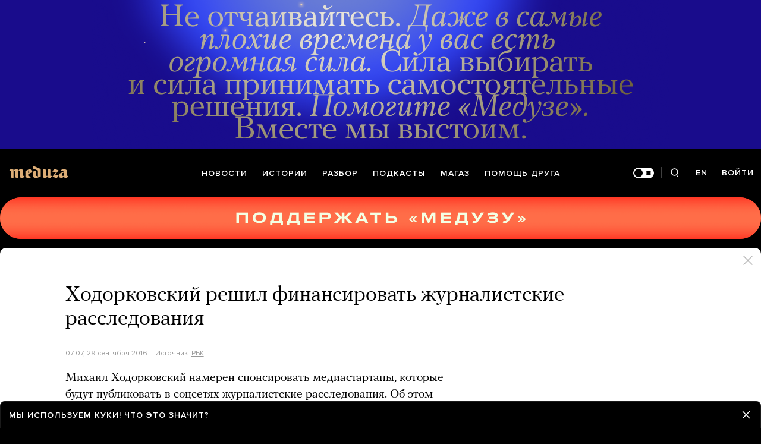

--- FILE ---
content_type: text/html; charset=utf-8
request_url: https://www.google.com/recaptcha/api2/anchor?ar=1&k=6LcM0iEfAAAAABz-lMzNTBlz9P1H-5yeCkeJJhJD&co=aHR0cHM6Ly9tZWR1emEuaW86NDQz&hl=en&v=PoyoqOPhxBO7pBk68S4YbpHZ&size=invisible&anchor-ms=20000&execute-ms=30000&cb=3kxivbamsu78
body_size: 48956
content:
<!DOCTYPE HTML><html dir="ltr" lang="en"><head><meta http-equiv="Content-Type" content="text/html; charset=UTF-8">
<meta http-equiv="X-UA-Compatible" content="IE=edge">
<title>reCAPTCHA</title>
<style type="text/css">
/* cyrillic-ext */
@font-face {
  font-family: 'Roboto';
  font-style: normal;
  font-weight: 400;
  font-stretch: 100%;
  src: url(//fonts.gstatic.com/s/roboto/v48/KFO7CnqEu92Fr1ME7kSn66aGLdTylUAMa3GUBHMdazTgWw.woff2) format('woff2');
  unicode-range: U+0460-052F, U+1C80-1C8A, U+20B4, U+2DE0-2DFF, U+A640-A69F, U+FE2E-FE2F;
}
/* cyrillic */
@font-face {
  font-family: 'Roboto';
  font-style: normal;
  font-weight: 400;
  font-stretch: 100%;
  src: url(//fonts.gstatic.com/s/roboto/v48/KFO7CnqEu92Fr1ME7kSn66aGLdTylUAMa3iUBHMdazTgWw.woff2) format('woff2');
  unicode-range: U+0301, U+0400-045F, U+0490-0491, U+04B0-04B1, U+2116;
}
/* greek-ext */
@font-face {
  font-family: 'Roboto';
  font-style: normal;
  font-weight: 400;
  font-stretch: 100%;
  src: url(//fonts.gstatic.com/s/roboto/v48/KFO7CnqEu92Fr1ME7kSn66aGLdTylUAMa3CUBHMdazTgWw.woff2) format('woff2');
  unicode-range: U+1F00-1FFF;
}
/* greek */
@font-face {
  font-family: 'Roboto';
  font-style: normal;
  font-weight: 400;
  font-stretch: 100%;
  src: url(//fonts.gstatic.com/s/roboto/v48/KFO7CnqEu92Fr1ME7kSn66aGLdTylUAMa3-UBHMdazTgWw.woff2) format('woff2');
  unicode-range: U+0370-0377, U+037A-037F, U+0384-038A, U+038C, U+038E-03A1, U+03A3-03FF;
}
/* math */
@font-face {
  font-family: 'Roboto';
  font-style: normal;
  font-weight: 400;
  font-stretch: 100%;
  src: url(//fonts.gstatic.com/s/roboto/v48/KFO7CnqEu92Fr1ME7kSn66aGLdTylUAMawCUBHMdazTgWw.woff2) format('woff2');
  unicode-range: U+0302-0303, U+0305, U+0307-0308, U+0310, U+0312, U+0315, U+031A, U+0326-0327, U+032C, U+032F-0330, U+0332-0333, U+0338, U+033A, U+0346, U+034D, U+0391-03A1, U+03A3-03A9, U+03B1-03C9, U+03D1, U+03D5-03D6, U+03F0-03F1, U+03F4-03F5, U+2016-2017, U+2034-2038, U+203C, U+2040, U+2043, U+2047, U+2050, U+2057, U+205F, U+2070-2071, U+2074-208E, U+2090-209C, U+20D0-20DC, U+20E1, U+20E5-20EF, U+2100-2112, U+2114-2115, U+2117-2121, U+2123-214F, U+2190, U+2192, U+2194-21AE, U+21B0-21E5, U+21F1-21F2, U+21F4-2211, U+2213-2214, U+2216-22FF, U+2308-230B, U+2310, U+2319, U+231C-2321, U+2336-237A, U+237C, U+2395, U+239B-23B7, U+23D0, U+23DC-23E1, U+2474-2475, U+25AF, U+25B3, U+25B7, U+25BD, U+25C1, U+25CA, U+25CC, U+25FB, U+266D-266F, U+27C0-27FF, U+2900-2AFF, U+2B0E-2B11, U+2B30-2B4C, U+2BFE, U+3030, U+FF5B, U+FF5D, U+1D400-1D7FF, U+1EE00-1EEFF;
}
/* symbols */
@font-face {
  font-family: 'Roboto';
  font-style: normal;
  font-weight: 400;
  font-stretch: 100%;
  src: url(//fonts.gstatic.com/s/roboto/v48/KFO7CnqEu92Fr1ME7kSn66aGLdTylUAMaxKUBHMdazTgWw.woff2) format('woff2');
  unicode-range: U+0001-000C, U+000E-001F, U+007F-009F, U+20DD-20E0, U+20E2-20E4, U+2150-218F, U+2190, U+2192, U+2194-2199, U+21AF, U+21E6-21F0, U+21F3, U+2218-2219, U+2299, U+22C4-22C6, U+2300-243F, U+2440-244A, U+2460-24FF, U+25A0-27BF, U+2800-28FF, U+2921-2922, U+2981, U+29BF, U+29EB, U+2B00-2BFF, U+4DC0-4DFF, U+FFF9-FFFB, U+10140-1018E, U+10190-1019C, U+101A0, U+101D0-101FD, U+102E0-102FB, U+10E60-10E7E, U+1D2C0-1D2D3, U+1D2E0-1D37F, U+1F000-1F0FF, U+1F100-1F1AD, U+1F1E6-1F1FF, U+1F30D-1F30F, U+1F315, U+1F31C, U+1F31E, U+1F320-1F32C, U+1F336, U+1F378, U+1F37D, U+1F382, U+1F393-1F39F, U+1F3A7-1F3A8, U+1F3AC-1F3AF, U+1F3C2, U+1F3C4-1F3C6, U+1F3CA-1F3CE, U+1F3D4-1F3E0, U+1F3ED, U+1F3F1-1F3F3, U+1F3F5-1F3F7, U+1F408, U+1F415, U+1F41F, U+1F426, U+1F43F, U+1F441-1F442, U+1F444, U+1F446-1F449, U+1F44C-1F44E, U+1F453, U+1F46A, U+1F47D, U+1F4A3, U+1F4B0, U+1F4B3, U+1F4B9, U+1F4BB, U+1F4BF, U+1F4C8-1F4CB, U+1F4D6, U+1F4DA, U+1F4DF, U+1F4E3-1F4E6, U+1F4EA-1F4ED, U+1F4F7, U+1F4F9-1F4FB, U+1F4FD-1F4FE, U+1F503, U+1F507-1F50B, U+1F50D, U+1F512-1F513, U+1F53E-1F54A, U+1F54F-1F5FA, U+1F610, U+1F650-1F67F, U+1F687, U+1F68D, U+1F691, U+1F694, U+1F698, U+1F6AD, U+1F6B2, U+1F6B9-1F6BA, U+1F6BC, U+1F6C6-1F6CF, U+1F6D3-1F6D7, U+1F6E0-1F6EA, U+1F6F0-1F6F3, U+1F6F7-1F6FC, U+1F700-1F7FF, U+1F800-1F80B, U+1F810-1F847, U+1F850-1F859, U+1F860-1F887, U+1F890-1F8AD, U+1F8B0-1F8BB, U+1F8C0-1F8C1, U+1F900-1F90B, U+1F93B, U+1F946, U+1F984, U+1F996, U+1F9E9, U+1FA00-1FA6F, U+1FA70-1FA7C, U+1FA80-1FA89, U+1FA8F-1FAC6, U+1FACE-1FADC, U+1FADF-1FAE9, U+1FAF0-1FAF8, U+1FB00-1FBFF;
}
/* vietnamese */
@font-face {
  font-family: 'Roboto';
  font-style: normal;
  font-weight: 400;
  font-stretch: 100%;
  src: url(//fonts.gstatic.com/s/roboto/v48/KFO7CnqEu92Fr1ME7kSn66aGLdTylUAMa3OUBHMdazTgWw.woff2) format('woff2');
  unicode-range: U+0102-0103, U+0110-0111, U+0128-0129, U+0168-0169, U+01A0-01A1, U+01AF-01B0, U+0300-0301, U+0303-0304, U+0308-0309, U+0323, U+0329, U+1EA0-1EF9, U+20AB;
}
/* latin-ext */
@font-face {
  font-family: 'Roboto';
  font-style: normal;
  font-weight: 400;
  font-stretch: 100%;
  src: url(//fonts.gstatic.com/s/roboto/v48/KFO7CnqEu92Fr1ME7kSn66aGLdTylUAMa3KUBHMdazTgWw.woff2) format('woff2');
  unicode-range: U+0100-02BA, U+02BD-02C5, U+02C7-02CC, U+02CE-02D7, U+02DD-02FF, U+0304, U+0308, U+0329, U+1D00-1DBF, U+1E00-1E9F, U+1EF2-1EFF, U+2020, U+20A0-20AB, U+20AD-20C0, U+2113, U+2C60-2C7F, U+A720-A7FF;
}
/* latin */
@font-face {
  font-family: 'Roboto';
  font-style: normal;
  font-weight: 400;
  font-stretch: 100%;
  src: url(//fonts.gstatic.com/s/roboto/v48/KFO7CnqEu92Fr1ME7kSn66aGLdTylUAMa3yUBHMdazQ.woff2) format('woff2');
  unicode-range: U+0000-00FF, U+0131, U+0152-0153, U+02BB-02BC, U+02C6, U+02DA, U+02DC, U+0304, U+0308, U+0329, U+2000-206F, U+20AC, U+2122, U+2191, U+2193, U+2212, U+2215, U+FEFF, U+FFFD;
}
/* cyrillic-ext */
@font-face {
  font-family: 'Roboto';
  font-style: normal;
  font-weight: 500;
  font-stretch: 100%;
  src: url(//fonts.gstatic.com/s/roboto/v48/KFO7CnqEu92Fr1ME7kSn66aGLdTylUAMa3GUBHMdazTgWw.woff2) format('woff2');
  unicode-range: U+0460-052F, U+1C80-1C8A, U+20B4, U+2DE0-2DFF, U+A640-A69F, U+FE2E-FE2F;
}
/* cyrillic */
@font-face {
  font-family: 'Roboto';
  font-style: normal;
  font-weight: 500;
  font-stretch: 100%;
  src: url(//fonts.gstatic.com/s/roboto/v48/KFO7CnqEu92Fr1ME7kSn66aGLdTylUAMa3iUBHMdazTgWw.woff2) format('woff2');
  unicode-range: U+0301, U+0400-045F, U+0490-0491, U+04B0-04B1, U+2116;
}
/* greek-ext */
@font-face {
  font-family: 'Roboto';
  font-style: normal;
  font-weight: 500;
  font-stretch: 100%;
  src: url(//fonts.gstatic.com/s/roboto/v48/KFO7CnqEu92Fr1ME7kSn66aGLdTylUAMa3CUBHMdazTgWw.woff2) format('woff2');
  unicode-range: U+1F00-1FFF;
}
/* greek */
@font-face {
  font-family: 'Roboto';
  font-style: normal;
  font-weight: 500;
  font-stretch: 100%;
  src: url(//fonts.gstatic.com/s/roboto/v48/KFO7CnqEu92Fr1ME7kSn66aGLdTylUAMa3-UBHMdazTgWw.woff2) format('woff2');
  unicode-range: U+0370-0377, U+037A-037F, U+0384-038A, U+038C, U+038E-03A1, U+03A3-03FF;
}
/* math */
@font-face {
  font-family: 'Roboto';
  font-style: normal;
  font-weight: 500;
  font-stretch: 100%;
  src: url(//fonts.gstatic.com/s/roboto/v48/KFO7CnqEu92Fr1ME7kSn66aGLdTylUAMawCUBHMdazTgWw.woff2) format('woff2');
  unicode-range: U+0302-0303, U+0305, U+0307-0308, U+0310, U+0312, U+0315, U+031A, U+0326-0327, U+032C, U+032F-0330, U+0332-0333, U+0338, U+033A, U+0346, U+034D, U+0391-03A1, U+03A3-03A9, U+03B1-03C9, U+03D1, U+03D5-03D6, U+03F0-03F1, U+03F4-03F5, U+2016-2017, U+2034-2038, U+203C, U+2040, U+2043, U+2047, U+2050, U+2057, U+205F, U+2070-2071, U+2074-208E, U+2090-209C, U+20D0-20DC, U+20E1, U+20E5-20EF, U+2100-2112, U+2114-2115, U+2117-2121, U+2123-214F, U+2190, U+2192, U+2194-21AE, U+21B0-21E5, U+21F1-21F2, U+21F4-2211, U+2213-2214, U+2216-22FF, U+2308-230B, U+2310, U+2319, U+231C-2321, U+2336-237A, U+237C, U+2395, U+239B-23B7, U+23D0, U+23DC-23E1, U+2474-2475, U+25AF, U+25B3, U+25B7, U+25BD, U+25C1, U+25CA, U+25CC, U+25FB, U+266D-266F, U+27C0-27FF, U+2900-2AFF, U+2B0E-2B11, U+2B30-2B4C, U+2BFE, U+3030, U+FF5B, U+FF5D, U+1D400-1D7FF, U+1EE00-1EEFF;
}
/* symbols */
@font-face {
  font-family: 'Roboto';
  font-style: normal;
  font-weight: 500;
  font-stretch: 100%;
  src: url(//fonts.gstatic.com/s/roboto/v48/KFO7CnqEu92Fr1ME7kSn66aGLdTylUAMaxKUBHMdazTgWw.woff2) format('woff2');
  unicode-range: U+0001-000C, U+000E-001F, U+007F-009F, U+20DD-20E0, U+20E2-20E4, U+2150-218F, U+2190, U+2192, U+2194-2199, U+21AF, U+21E6-21F0, U+21F3, U+2218-2219, U+2299, U+22C4-22C6, U+2300-243F, U+2440-244A, U+2460-24FF, U+25A0-27BF, U+2800-28FF, U+2921-2922, U+2981, U+29BF, U+29EB, U+2B00-2BFF, U+4DC0-4DFF, U+FFF9-FFFB, U+10140-1018E, U+10190-1019C, U+101A0, U+101D0-101FD, U+102E0-102FB, U+10E60-10E7E, U+1D2C0-1D2D3, U+1D2E0-1D37F, U+1F000-1F0FF, U+1F100-1F1AD, U+1F1E6-1F1FF, U+1F30D-1F30F, U+1F315, U+1F31C, U+1F31E, U+1F320-1F32C, U+1F336, U+1F378, U+1F37D, U+1F382, U+1F393-1F39F, U+1F3A7-1F3A8, U+1F3AC-1F3AF, U+1F3C2, U+1F3C4-1F3C6, U+1F3CA-1F3CE, U+1F3D4-1F3E0, U+1F3ED, U+1F3F1-1F3F3, U+1F3F5-1F3F7, U+1F408, U+1F415, U+1F41F, U+1F426, U+1F43F, U+1F441-1F442, U+1F444, U+1F446-1F449, U+1F44C-1F44E, U+1F453, U+1F46A, U+1F47D, U+1F4A3, U+1F4B0, U+1F4B3, U+1F4B9, U+1F4BB, U+1F4BF, U+1F4C8-1F4CB, U+1F4D6, U+1F4DA, U+1F4DF, U+1F4E3-1F4E6, U+1F4EA-1F4ED, U+1F4F7, U+1F4F9-1F4FB, U+1F4FD-1F4FE, U+1F503, U+1F507-1F50B, U+1F50D, U+1F512-1F513, U+1F53E-1F54A, U+1F54F-1F5FA, U+1F610, U+1F650-1F67F, U+1F687, U+1F68D, U+1F691, U+1F694, U+1F698, U+1F6AD, U+1F6B2, U+1F6B9-1F6BA, U+1F6BC, U+1F6C6-1F6CF, U+1F6D3-1F6D7, U+1F6E0-1F6EA, U+1F6F0-1F6F3, U+1F6F7-1F6FC, U+1F700-1F7FF, U+1F800-1F80B, U+1F810-1F847, U+1F850-1F859, U+1F860-1F887, U+1F890-1F8AD, U+1F8B0-1F8BB, U+1F8C0-1F8C1, U+1F900-1F90B, U+1F93B, U+1F946, U+1F984, U+1F996, U+1F9E9, U+1FA00-1FA6F, U+1FA70-1FA7C, U+1FA80-1FA89, U+1FA8F-1FAC6, U+1FACE-1FADC, U+1FADF-1FAE9, U+1FAF0-1FAF8, U+1FB00-1FBFF;
}
/* vietnamese */
@font-face {
  font-family: 'Roboto';
  font-style: normal;
  font-weight: 500;
  font-stretch: 100%;
  src: url(//fonts.gstatic.com/s/roboto/v48/KFO7CnqEu92Fr1ME7kSn66aGLdTylUAMa3OUBHMdazTgWw.woff2) format('woff2');
  unicode-range: U+0102-0103, U+0110-0111, U+0128-0129, U+0168-0169, U+01A0-01A1, U+01AF-01B0, U+0300-0301, U+0303-0304, U+0308-0309, U+0323, U+0329, U+1EA0-1EF9, U+20AB;
}
/* latin-ext */
@font-face {
  font-family: 'Roboto';
  font-style: normal;
  font-weight: 500;
  font-stretch: 100%;
  src: url(//fonts.gstatic.com/s/roboto/v48/KFO7CnqEu92Fr1ME7kSn66aGLdTylUAMa3KUBHMdazTgWw.woff2) format('woff2');
  unicode-range: U+0100-02BA, U+02BD-02C5, U+02C7-02CC, U+02CE-02D7, U+02DD-02FF, U+0304, U+0308, U+0329, U+1D00-1DBF, U+1E00-1E9F, U+1EF2-1EFF, U+2020, U+20A0-20AB, U+20AD-20C0, U+2113, U+2C60-2C7F, U+A720-A7FF;
}
/* latin */
@font-face {
  font-family: 'Roboto';
  font-style: normal;
  font-weight: 500;
  font-stretch: 100%;
  src: url(//fonts.gstatic.com/s/roboto/v48/KFO7CnqEu92Fr1ME7kSn66aGLdTylUAMa3yUBHMdazQ.woff2) format('woff2');
  unicode-range: U+0000-00FF, U+0131, U+0152-0153, U+02BB-02BC, U+02C6, U+02DA, U+02DC, U+0304, U+0308, U+0329, U+2000-206F, U+20AC, U+2122, U+2191, U+2193, U+2212, U+2215, U+FEFF, U+FFFD;
}
/* cyrillic-ext */
@font-face {
  font-family: 'Roboto';
  font-style: normal;
  font-weight: 900;
  font-stretch: 100%;
  src: url(//fonts.gstatic.com/s/roboto/v48/KFO7CnqEu92Fr1ME7kSn66aGLdTylUAMa3GUBHMdazTgWw.woff2) format('woff2');
  unicode-range: U+0460-052F, U+1C80-1C8A, U+20B4, U+2DE0-2DFF, U+A640-A69F, U+FE2E-FE2F;
}
/* cyrillic */
@font-face {
  font-family: 'Roboto';
  font-style: normal;
  font-weight: 900;
  font-stretch: 100%;
  src: url(//fonts.gstatic.com/s/roboto/v48/KFO7CnqEu92Fr1ME7kSn66aGLdTylUAMa3iUBHMdazTgWw.woff2) format('woff2');
  unicode-range: U+0301, U+0400-045F, U+0490-0491, U+04B0-04B1, U+2116;
}
/* greek-ext */
@font-face {
  font-family: 'Roboto';
  font-style: normal;
  font-weight: 900;
  font-stretch: 100%;
  src: url(//fonts.gstatic.com/s/roboto/v48/KFO7CnqEu92Fr1ME7kSn66aGLdTylUAMa3CUBHMdazTgWw.woff2) format('woff2');
  unicode-range: U+1F00-1FFF;
}
/* greek */
@font-face {
  font-family: 'Roboto';
  font-style: normal;
  font-weight: 900;
  font-stretch: 100%;
  src: url(//fonts.gstatic.com/s/roboto/v48/KFO7CnqEu92Fr1ME7kSn66aGLdTylUAMa3-UBHMdazTgWw.woff2) format('woff2');
  unicode-range: U+0370-0377, U+037A-037F, U+0384-038A, U+038C, U+038E-03A1, U+03A3-03FF;
}
/* math */
@font-face {
  font-family: 'Roboto';
  font-style: normal;
  font-weight: 900;
  font-stretch: 100%;
  src: url(//fonts.gstatic.com/s/roboto/v48/KFO7CnqEu92Fr1ME7kSn66aGLdTylUAMawCUBHMdazTgWw.woff2) format('woff2');
  unicode-range: U+0302-0303, U+0305, U+0307-0308, U+0310, U+0312, U+0315, U+031A, U+0326-0327, U+032C, U+032F-0330, U+0332-0333, U+0338, U+033A, U+0346, U+034D, U+0391-03A1, U+03A3-03A9, U+03B1-03C9, U+03D1, U+03D5-03D6, U+03F0-03F1, U+03F4-03F5, U+2016-2017, U+2034-2038, U+203C, U+2040, U+2043, U+2047, U+2050, U+2057, U+205F, U+2070-2071, U+2074-208E, U+2090-209C, U+20D0-20DC, U+20E1, U+20E5-20EF, U+2100-2112, U+2114-2115, U+2117-2121, U+2123-214F, U+2190, U+2192, U+2194-21AE, U+21B0-21E5, U+21F1-21F2, U+21F4-2211, U+2213-2214, U+2216-22FF, U+2308-230B, U+2310, U+2319, U+231C-2321, U+2336-237A, U+237C, U+2395, U+239B-23B7, U+23D0, U+23DC-23E1, U+2474-2475, U+25AF, U+25B3, U+25B7, U+25BD, U+25C1, U+25CA, U+25CC, U+25FB, U+266D-266F, U+27C0-27FF, U+2900-2AFF, U+2B0E-2B11, U+2B30-2B4C, U+2BFE, U+3030, U+FF5B, U+FF5D, U+1D400-1D7FF, U+1EE00-1EEFF;
}
/* symbols */
@font-face {
  font-family: 'Roboto';
  font-style: normal;
  font-weight: 900;
  font-stretch: 100%;
  src: url(//fonts.gstatic.com/s/roboto/v48/KFO7CnqEu92Fr1ME7kSn66aGLdTylUAMaxKUBHMdazTgWw.woff2) format('woff2');
  unicode-range: U+0001-000C, U+000E-001F, U+007F-009F, U+20DD-20E0, U+20E2-20E4, U+2150-218F, U+2190, U+2192, U+2194-2199, U+21AF, U+21E6-21F0, U+21F3, U+2218-2219, U+2299, U+22C4-22C6, U+2300-243F, U+2440-244A, U+2460-24FF, U+25A0-27BF, U+2800-28FF, U+2921-2922, U+2981, U+29BF, U+29EB, U+2B00-2BFF, U+4DC0-4DFF, U+FFF9-FFFB, U+10140-1018E, U+10190-1019C, U+101A0, U+101D0-101FD, U+102E0-102FB, U+10E60-10E7E, U+1D2C0-1D2D3, U+1D2E0-1D37F, U+1F000-1F0FF, U+1F100-1F1AD, U+1F1E6-1F1FF, U+1F30D-1F30F, U+1F315, U+1F31C, U+1F31E, U+1F320-1F32C, U+1F336, U+1F378, U+1F37D, U+1F382, U+1F393-1F39F, U+1F3A7-1F3A8, U+1F3AC-1F3AF, U+1F3C2, U+1F3C4-1F3C6, U+1F3CA-1F3CE, U+1F3D4-1F3E0, U+1F3ED, U+1F3F1-1F3F3, U+1F3F5-1F3F7, U+1F408, U+1F415, U+1F41F, U+1F426, U+1F43F, U+1F441-1F442, U+1F444, U+1F446-1F449, U+1F44C-1F44E, U+1F453, U+1F46A, U+1F47D, U+1F4A3, U+1F4B0, U+1F4B3, U+1F4B9, U+1F4BB, U+1F4BF, U+1F4C8-1F4CB, U+1F4D6, U+1F4DA, U+1F4DF, U+1F4E3-1F4E6, U+1F4EA-1F4ED, U+1F4F7, U+1F4F9-1F4FB, U+1F4FD-1F4FE, U+1F503, U+1F507-1F50B, U+1F50D, U+1F512-1F513, U+1F53E-1F54A, U+1F54F-1F5FA, U+1F610, U+1F650-1F67F, U+1F687, U+1F68D, U+1F691, U+1F694, U+1F698, U+1F6AD, U+1F6B2, U+1F6B9-1F6BA, U+1F6BC, U+1F6C6-1F6CF, U+1F6D3-1F6D7, U+1F6E0-1F6EA, U+1F6F0-1F6F3, U+1F6F7-1F6FC, U+1F700-1F7FF, U+1F800-1F80B, U+1F810-1F847, U+1F850-1F859, U+1F860-1F887, U+1F890-1F8AD, U+1F8B0-1F8BB, U+1F8C0-1F8C1, U+1F900-1F90B, U+1F93B, U+1F946, U+1F984, U+1F996, U+1F9E9, U+1FA00-1FA6F, U+1FA70-1FA7C, U+1FA80-1FA89, U+1FA8F-1FAC6, U+1FACE-1FADC, U+1FADF-1FAE9, U+1FAF0-1FAF8, U+1FB00-1FBFF;
}
/* vietnamese */
@font-face {
  font-family: 'Roboto';
  font-style: normal;
  font-weight: 900;
  font-stretch: 100%;
  src: url(//fonts.gstatic.com/s/roboto/v48/KFO7CnqEu92Fr1ME7kSn66aGLdTylUAMa3OUBHMdazTgWw.woff2) format('woff2');
  unicode-range: U+0102-0103, U+0110-0111, U+0128-0129, U+0168-0169, U+01A0-01A1, U+01AF-01B0, U+0300-0301, U+0303-0304, U+0308-0309, U+0323, U+0329, U+1EA0-1EF9, U+20AB;
}
/* latin-ext */
@font-face {
  font-family: 'Roboto';
  font-style: normal;
  font-weight: 900;
  font-stretch: 100%;
  src: url(//fonts.gstatic.com/s/roboto/v48/KFO7CnqEu92Fr1ME7kSn66aGLdTylUAMa3KUBHMdazTgWw.woff2) format('woff2');
  unicode-range: U+0100-02BA, U+02BD-02C5, U+02C7-02CC, U+02CE-02D7, U+02DD-02FF, U+0304, U+0308, U+0329, U+1D00-1DBF, U+1E00-1E9F, U+1EF2-1EFF, U+2020, U+20A0-20AB, U+20AD-20C0, U+2113, U+2C60-2C7F, U+A720-A7FF;
}
/* latin */
@font-face {
  font-family: 'Roboto';
  font-style: normal;
  font-weight: 900;
  font-stretch: 100%;
  src: url(//fonts.gstatic.com/s/roboto/v48/KFO7CnqEu92Fr1ME7kSn66aGLdTylUAMa3yUBHMdazQ.woff2) format('woff2');
  unicode-range: U+0000-00FF, U+0131, U+0152-0153, U+02BB-02BC, U+02C6, U+02DA, U+02DC, U+0304, U+0308, U+0329, U+2000-206F, U+20AC, U+2122, U+2191, U+2193, U+2212, U+2215, U+FEFF, U+FFFD;
}

</style>
<link rel="stylesheet" type="text/css" href="https://www.gstatic.com/recaptcha/releases/PoyoqOPhxBO7pBk68S4YbpHZ/styles__ltr.css">
<script nonce="Idg_PpDRdWRk1hm9iRJdRA" type="text/javascript">window['__recaptcha_api'] = 'https://www.google.com/recaptcha/api2/';</script>
<script type="text/javascript" src="https://www.gstatic.com/recaptcha/releases/PoyoqOPhxBO7pBk68S4YbpHZ/recaptcha__en.js" nonce="Idg_PpDRdWRk1hm9iRJdRA">
      
    </script></head>
<body><div id="rc-anchor-alert" class="rc-anchor-alert"></div>
<input type="hidden" id="recaptcha-token" value="[base64]">
<script type="text/javascript" nonce="Idg_PpDRdWRk1hm9iRJdRA">
      recaptcha.anchor.Main.init("[\x22ainput\x22,[\x22bgdata\x22,\x22\x22,\[base64]/[base64]/MjU1Ong/[base64]/[base64]/[base64]/[base64]/[base64]/[base64]/[base64]/[base64]/[base64]/[base64]/[base64]/[base64]/[base64]/[base64]/[base64]\\u003d\x22,\[base64]\\u003d\\u003d\x22,\[base64]/Cil7DkmvDh8OHWRQFfMKJw4V9w67DslPDp8OQE8KiYh7Dpn7DpsKCI8OMJ0kRw6giSsOVwp4iMcOlCBobwpvCncOtwqpDwqY1a37DrnYywrrDjsKkwoTDpsKNwpJNADPCvsKCN34pwqnDkMKWIDEIIcOKwrvCnhrDqcOvRGQlwqfCosKpH8OQU0DCu8Odw7/DkMKOw7vDu252w4NmUDNDw5tFamMqE1nDi8O1K0DChFfCi2nDpMObCHLCocK+PhTCsG/Cj0NyPMODwpbCtXDDtWo/AU7DnV3Dq8KMwoIpGkYHRsORUMKswo/CpsOHFjbDmhTDlsOsKcOQwqPDgsKHcFfDvWDDjw1ywrzCpcOJMMOucxBmY27CgsKaJMOSE8KjE3nCksKXNsK9fiHDqS/DlsOhAMKwwpZfwpPCm8Ofw7rDshwfL2nDvVMnwq3CusKRb8KnwoTDphbCpcKOwo7Dt8K5KUzCtcOWLGItw4k5PXzCo8OHw4HDq8OLOVdVw7wrw6TDqUFew70KakrCswh5w4/DkVHDghHDkcKoXjHDl8OPwrjDnsKXw4Y2TyYJw7ELKcOac8OUIUDCpMKzwo3CuMO6MMOwwoE5DcO8wqnCu8K6w4dEFcKEYcKZTRXCg8OZwqEuwrldwpvDj27CrsOcw6PCmQjDocKjwqTDqsKBMsOOZUpCw5TCuQ4oS8KOwo/Dh8K+w7rCssKJW8KVw4HDlsKPM8O7wrjDksK5wqPDo1MtG0cSw7/CohPCtEAww6YmNShXwqUvdsOTwrgFwpHDhsKTD8K4FV98e3PChsO6MQ9kVMK0wqgWD8OOw43Dq14lfcKaA8ONw7bDpRjDvMOlw6tbGcOLw6DDgxJ9wq7CnMO2wrc4OztYfsOObQDCn24/wrYcw67CviDCiBPDvMKow7Qfwq3DtkjCmMKNw5HCqCDDm8KbSsOew5EFekjCscKlaxQ2wrNcw6XCnMKkw5jDgcOoZ8KAwrVBbhrDlMOgWcKoWcOqeMO/wrHChyXCscKLw7fCrWpeKEM8w61QRwTCnMK1AU97BXF1w6pHw77CmcOsMj3CosOkDGrDmMOIw5PCi3jCqsKoZMK+WsKowqdrwqA1w5/DjQ/ConvCpMKiw6drfX9pM8K0wqjDgFLDrMKWHD3DmkEuwpbCtcOtwpYQwp/CuMOTwq/DqwLDiHoZUX/CgRQZEcKHaMOnw6MYWcKOVsOjEno7w73ClcOEfh/CtsKCwqAvbWHDp8Ogw6dpwpUjCsO/HcKcNgzCl11YGcKfw6XDtxNiXsOhJsOgw6A5QsOzwrAECG4BwosgAGjCkMOaw4RPVlDCgVpmHznDmBgECsO2wqPClRIQw63Do8KlwoEmGcKIw4/Dg8OIC8Oew5HDpzXDqQAtSMKawp8ww4VDJMKlwo0iJsKtw4vCrEFiSR3Dgh45cWx4w77CqVTCv8KwwoTDqGx7IMKpWyzCtkvDmlXDhyzDmxfDtMK8w63DhCJRwrQ5GMOdwo/CombCr8ORccOfw5HDgQgWRG/DtcO8wpvDk1E6MXbDjcKvYsKhw7RCwrLDksKba33CsUzDlTHCgMKawp3DlVJZYMOLLcOACsKtwqZ4wrfCrSvDjsOmw7gPA8KKTcK6T8K0UsK6w6tqw5dCwolDZ8O8wo/DoMKvw6x9wrnDkMOqw6F/wr07wq0owpTDmmFiw6gkw4jDlsKNwpXDpzjCgETCoiXChjrDjMORwq/DiMKnwr9sDXcyKV1tHHHCigHDr8Kww5vDg8Kyd8KbwqJHHwPCvHMyVyfDjXpZSMOJLcOxPRfDlkzDgzzCr0LClDLCiMOpJUBpw73DgsO5C3DCq8K7acKPwotUwozDmsO6wqXCncOmwpTDhMOQLsK4biDDiMKXRVwCw6fDkj/CrcKeKcKOwpxtwrjCncO+wqkJwofCsEIvbcOvw6wZEUETU3k5a3E8acKMw4xAaSXDqVnDtylmA3nCsMOjw5tnUXZsw5EURF9YFgVnw4Jdw5cKw5cDwrrCvlnDgU/Cqk7CvjzDtUphEipERHvCvTF3FsO3wo3DiWbCgsKBdMOuZMOUw4rDmMOfPcKww547wr7CtAbDpMKDXzBRLgU+w6U8GDxNw6kgwoo6CcKdE8KcwrciARHCuBTCqQLCo8Ovw5QJJg15w5XCt8KIN8O2PMKcwozChsKCQVRLdCvCvn/CqMKCQcOfW8K0ClbCpMKiS8OqTcKxCMOjw6vDliXDr1gOa8OBwq/ClxjDrwEmwqrDrMOhw4HCksKmNHTCuMKNw6QCw7PCs8ONw7TDh1zDnMK7wr/DpDrChcKpw7jDsVDCmMKuSj3CkcKMwqnDhHPDmRfDlz4jw7MkQMKNdsOHwoTDmx/[base64]/Cl09dVnHDqcOFw6/DmsKJO1bCjExUFQjCpFPDpcK+EHvCqWM5wqvCq8Kqw6zDix3Dj2UFw6nCjMO/wpgVw7HCpMO9V8O5IsKqw6zCqsOtMhkwCG/CocOeCcO+wqI1DcKWBFzDvsOSJsKsAwfDom/CssOkwq/CoD/ChMKGH8Ocw5DChwQ7Ih3ClAoHwr/DvMKjZcOodsK7NcKYw5vDlErCosOlwr/CnMKTMUF1w6fCu8OgwpPDlgQkTsOGw7/Cnzx7wprDi8Ktw4/DhMKwworDnsONNsOFwqPCsUvDgUnDpzA7w7xCwo7CiGAhwrXDmcKlw5XDhS17AwVyKMOla8KRb8O0ZcK7eSphwqZAw5E/wp5MaXfDshE6H8KyMMKRw7EuwqnDu8OqRhHCsnEIwodGwq7CvElPwoNLw6gAMl3DumBTHkdqw67Dk8OhLsKNPlrDksO3wod6w5jDtMOZIcK9wqInwqU1G0FPwqp/FQ/Dv2rCknjClEjDgivDlmdlw7zChCDDt8ODw7LCmQHCscOBQC1fwp0ow6MIwpzDvMO1fzF1wrEfwrp0SMKRVcOpVcOJdU5nDcK/GQPDhcOMeMKqaAZpwpDDnsKsw4LDs8K7FHYBw5sZaBrDq2fDvMOVDsKtwpLDq2jCg8Onw4klw509wqVgwoJkw5bCoBt/[base64]/DyEERMObK07CiX3CtcOXwrrDkMKww6M9w7LDrT9Mw74Bwp3DoMKnNxMlXsO+ccKFeMO7wofDu8O4w4rClnvDhC16CcOzEsKhaMKeEMOSw6HCii4JwpzCjT1Xwpc6wrAMw5vDvsOhwpvDjQjDsRTDgMOKajrCkX/Dg8OGIVZQw5VIw6fDnMO4w4JgPDfDt8OIBW0jHV5jGcOxwrZOwpJhKQN/w6Nawp/[base64]/Col4pGmUTXMOJw5tYRsKpFzfCt8KUwpLDv8OGX8OefsKLwpfDuSbDq8OuQEYhwrzDkQ7DmsK1EsOoPMOqw4PDpMKLO8K/w6fCgcONRcOLw6vCk8KmwpXCsMKxfXFVw4jDp1nDiMKYw7oHcMKWw4xFTcOGAcOBPD/[base64]/Csg/CuMOkw4/DvAfCvQ/Dt8OIwrwTw49fwrliwpfCusKkworCpDxew5V4Y3TDpMK1wqtDYFQHUU5hQEHDu8KRUzMtHgVAUcKBCsOPAcKTXRfCsMOJNgDCjMKtLsKEwoTDlDpuSxcawqMrZcOWwqrChh9PIMKGTgLDrMOKwo9bw5J/[base64]/CuMOOUwU6w5fDu1ISYnksJl4hGjjCtgxNw74Zw4xvF8KAw5hoesOpdsKDwqw4w4k5RlZDw67DvxtCw6lvWMOLw4gywpjDlVbClhs/U8Orw7dnwqVTfsK9wrLDlDXCkCfDg8KVwr7DgnlJWD1DwqvCtBY7w6zChyrChVvDiF4gwqYDaMKNw5gDwoJZw70yG8Kkw4vCnMOKw4hYdXnDnMOzKRQCBsK1XMOjKF3DjcO8KcOQLS9zTMKxRmTChsOXw5/DmsObCSnDk8OXw7HDnsKofAI1wrXChnLCm2oSw7cgCMKxw6oxwqZWX8KSwovCuz7Cjxh/[base64]/CpMOyYBFpRTDDnzzCjhQ2aCwFw7N9woUETsOLw5TCl8KiSExewrRVWgzCq8OvwpkJwosiwq/CrHbCksKUHiPChzl+c8OfYSbDpwIYeMKdw6JpPFBEXcOXw4JuIsKOGcOHHHRwJ3zCjMO5a8OvbHPClcOGQD3CtAXCriUFw7fCgjkMUMK6wozDqXhFKmoxw4/DgcOfSSZjM8O3KsKIw4PDvFfDtsOlaMOAw5lXwpTCr8K+w73ComrDrQLCoMOJw4jDuBXCo0DDssO3w5oUw6k6wrR2UE4aw53Dr8Kkw5s7wrDDmcOSBsOlwohvWcOxw5IyElTCkFZ6w5Bkw588w549wpnCjsOxIgfCiXfDqB/CiQzDn8KLwqDCvsO+YMOcV8OuaEpjw6xgw7bDkn7CmMOpAMO0w4F+w7PDnypDHBbDpjfCugZGwo7DgWgxXinCpsKFUDwWw6d1TsOaKXnCq2dvB8OxwolIw5PDncKZZDPDisKow5ZVPcOFFn7DgwZYwrhmw5gbLUgbwozDssOWw74SBG1OOh/[base64]/DuxRqwpzCmsKYw7lsU8OcDsOYGzHDtcKDMnBKw6RmFAk7YmLDmMK9wrcJN0keHcO3wpjCoHXCicKbw4lSwop2wpDDk8KfI0g0W8OlBxXCpRTDqsORw61AO3HCrsKFf2/DpsKNw5YRw6lAwp5ZBFPCqsOOM8KVZMKwZTR7wqzDqEpTKxDCuXRuLsK8Lz9owpLCtMKAQmLDkcKaZMKcw63Cp8KbBMO9wqcvw5bDvsK9L8KRworCksKSYMKsIF7CiAnCmBElXsK8w7/DusOpw61Iw5QFLMKSw498OjHDuh9ANMO0GsK9UR8wwrpzRsOOecK8wpbCucOAwpczRgzCs8Kgwq7CrErCvS/CrcK3DcOjwpzClzvDi1XCtkjCoXMnwr0hRMOiw57Cs8O4w4RnwpDDtsOmcyIsw6F/X8OceXxJwrl7w5fCo10DL3PCgmrCjMK/w4UdWsOqwrdrw7Qaw5nCh8Kzdy8EwoXCtGBNdcKAIMO/[base64]/[base64]/CsVNPb8OmwrDDjDLDtMKfwrUfRSfCnlwzPUnCqHocw5rCgk1Kw63DkMKyRGbCg8O2w7DDuSdKLGA/w4ENNGTCr0s1woTDp8KMwonDih/DsMOGaHfCmlDCm2d2FwRiw4sIQsK8CcKcw4jDqBTDkXXDigV9cnNGwrshXcKRwqRnw5coQ0hhJsORfnrCvsOxXxkowrHDnEPCmHzDgGLCr2gkQGoDwqYXw6/CmSbDuWbDtcOvwrstwpPClkghFwhAwprCrWY4AzloBxTCk8ODw6Aewrwkw6dOM8KKJMKew44bwpNtQ3nDhcOtw7FFw6fCnTMuw4AGYMKuw6PDpMK4ZcKdHEfDp8Kvw7LDsCR9cVQvwpwBScKJOcK4Wh/Cj8Ojw6fDjsK5KMOhN1MIK1FawqHCuCUSw6fDkEPCkHkvwpjCjcOmw4nDiHHDocK+BFMqHcKrwqLDoBtOwofDkMOUwo/DrsK6UDHCkkpvBwJEUCLDgVDCl0XDmHI+wqk3w4TDjsOhSmEbw5LDmcO7w7Y4Q3HDpMK+AMKzWMObJ8KVwqlKM0UEw7BLw5TDiF7Dp8KMeMKRwrjDv8Kow4zDnyBSaElhw4oFOMK1w6JyBAnDsDPCl8OHw6HDj8K4w5/DhMKZNEbDrsKmw6PCt1zCpcObME3CocKiwoHClUrDkTIBwopZw6bDocOTTFBBIGXCusKMwqLClcKQfcO6S8ObAMKtXcKnJsOBSyTClQh+GcKBwpvDnsKowoPCn24xNcKVwobDt8OVXFsewo/CnsK3YXrClU4ranDCqCouScOEXTnCqT8gSSfCoMK2einCumcTwrZ5OMOOesKDw7HDk8OUwo1Xwq7ClnrCkcOjwo/CkVoXw6/CmMKgwrwdwphXNsO8w645JcO3SXsxwqPClcK1w6VPwpJ3wr/CjsKbZMOhD8K2J8KnBsOAw5IzNVDDlG/DocORwq8ldcO/WsKSJA3DrcKfwrgJwrTCmDHDlnvCt8K7w5xhw6AVWcKjwpnDkcO6LMKnc8OswpHDkGtcw41IVkMXwp8dwrslwrIdRhwcwp7DmgwsfMKEwqtow4jDtw/ClTxoXX3DrF/Dj8KPw6NTwo/DgEvDqcO5wqjDksOxWn0FwqjCscO5ecO/w6vDoRnCvnXCtsKzw5vDscKcLULDgD7Cm0/DpsKKGcO3UG9qXVk7wqfCo1hBw4XDvsO0ScOzw6LDnFBhw7p1csKmwqQiAzcKK3HCoD7CvW91XsONw5Z+R8Owwp5zBX3CtjUNw5HDhcKXOsKlX8KNDcODwrXCncK/[base64]/DlsKyw7c4L3jDscKNKsOowqF7D33DoMKQYsKMw4LCnsODXcKDOxANSsOnIQ8KwpfCh8KNCcO1w4oNI8K4P3A+Rnh9wqZmQcKDw6bCjELCgCXDqnwvwqrCncOLw4rCvsO4ZMKtRW4uw74Sw7U/R8KHw5RjLAlrw6heYEpHMMOPw6PCssOsd8KMwoTDkgrCmjLCoTjChBVlWMKiw71mwoE3w5RZwqBcwo3CoCLDtHBaEToeYBjDn8OPQcOzIH/CnMKuw7pKCB8nLsObwolZIWEswqEAMcKwwqUzXAjCnkfCtcKYw5hqScKEdsOtwpnCq8KkwokjGcKnf8KrYMKUw5sXR8OwQFt9DcK2KE/[base64]/DuSdMw5QMCsKsB8OCwrx8XBsrW8KaKgbDsSVaVnPCtXnCtmV0SMOMw4LClcK5aD9Mw402w6ZTw4FUHRYxwqFtwojCpg7CncOzOXJrF8OmBhAQwqIZfkcNBgUfSwdYMcOiUcKVWsO6LFrCoFHDnShdwqooCSgIwprCq8Kuw5/[base64]/w4E6AzpEOwnDvlMow7gAwqhAFnZQPU7DvsKDw43Cp1HCm8OaEg/CsDbCrcKwLcKjE0DClsOHSsKiwqNFFHNWNsKcwrVdw5fCqmJ2wobDqsKZCMKPw60jw5oeb8OmGVnDicK2GMOOGiZ2w43CqcOJIsOlw7odwpspaTpQwrXDli0Od8K3O8KudE1gw44Iw7zCusOhJ8OVw4JDJsOtO8KMWTB/wqrCrMKlLMKPPsKxUsO0b8OcZ8K0G2QeF8KawoM5w7TCksK6w5xiCCbCgsOfw63CkTdkNhI5wonCmFcyw77DqFzCrsKiwrpBRQvCp8OmOADDo8OpYBbDkDnCsX0waMOwwpfDkMKTwqdrKMKcd8K3wrgrw5LCrzhDTcO5C8OrSioZw4DDg3ViwrAzO8K+XcO/GE7Dv30sF8Opwo7CvC/DuMOyQsOOfEg2A2URw6FVNi7DsWtxw7rDuHjCk3t9OQ/DvinDqsOGw4wzw7TDpsKeKMOQSQAYWcOxwoAANlvDt8KsP8OIwq3DihJHH8Ohw7M+QcKhw6EWWApfwpV/w5vDgFVpeMOKw6bCrcORdcKdw5dhw5tZwrF8wqNedgZVwqzCjMO6CDDCkwhZT8OzK8KsFcK2wqtUAg/DgMOMw6HCo8Khw6jCmzvCsjfCmwLDum7CqCHCh8OKwqjDgmrChUE3asKXworCghjCqXTDpGM7w6I3w6HDpMOQw63DkCcKdcOrw63Cm8KBXMOVwpvDgsKWw4fChQRjw4xHwoRyw7dBwovCqW5Mw7h5WALCgcKZShbCnFvCoMOmGMOGwpZGw4wmZMOxwq/Dm8KWD3rCrGQsNH/CkStywp8vw5vDoWskXUfCoUYfLsKgVH5Jw5pWDB5RwrjDkMKGAkxEwoFWwoZGwrt4ZMOiDsOWwofDnsKfwpbDssOfw6cRw5zCghN/w7rCrHjCvsOUIzfCkjXCrsOtDMKxPhUEwpdVw6B1ek/CpwM7wo5Nw5YqDGkvKcOGJsOJUcKEHsO9w6Y0w5nCksOqU1nCjCRJwpMBFMO/w7PDmV5tVmzDu0bDt0Fsw5fCmBUsZ8ONa2XDn1HCrSkLajbDvMODw7VZacKVecKkwo1ZwqQewosyKk9rwoPDrsKnwrPCmUZpwp3Cs20BLQFaA8OUwpbCtFXDshA+wr/Ctz4vTAF4BMOkElHCo8KQwoPDlsKebVnCuhBSDsKxwqcWQnjCm8KGwptbBGkrJsOTw7zDgWzDjcOKwqMWWQrCmwB4w6hNwpxmI8O2Nj/DgFzCpsK8w6Jkw5lbPE/CqMKIZX7Co8Ohw7TCjsKFRiV4C8KRwq3DjVBQeFEdwqolG2HDqCzChgFzVsO4w5stwqnCvn/[base64]/DuUdGYCPCvcO9aRQ8LsK1wr47w5QQdMO6w59pw7NrwrZRe8OnM8KhwrlBazJ8w7ZRwpHCkcOTScO8Zz/CnsONw79XwqHDj8OFc8KLw4rDqcOAwrM6w6zCgcKlGG3DiHY2wovDo8OCYkRPWMOqIE/DnsKuwqdYw6vDvsORwrpLwrnDnF9yw7U/wr4hw6gPcDHDilfCj1vDl1rCu8KDQnTCmndQWMOdWh3CqsO6w4ZKXhNQIitjFMKXw6fDqMOBbVPDizlMJFlYI0zCqx8IVHcbHhAoXsOXKXnCs8K0HcKvwobDu8KaUF0/VRTChsOre8KEw5HCtR7DvB7CpsOaworCrXxzDsOAw6TDkT3DnkHCnMKfwqDDmsOsbUFbBFDDgwYddCwHNsOhworDqClpbBVkUWXDusK3a8OofcOAM8KnI8OewpZBLgDDu8OPK2HDksK4w643M8O5w6l3wpTCj213woPDqk8VO8OubcOVRcOLRXnChX/DpS16wq7DoSHDiXQEIHXDiMKADMOEfRHDrHR6K8K5woJvIg/CqCJMwohHw6DChsKowq9Sa1nCtjrCix0Qw6TDrDEpwr/Dh2Ewwo/CkkF8w4vChD00wqwHw5IywqQbw4h8w60mHMKfwrHDo3jCuMOcOsKWTcK0wqfDiz0hSgkLacKFw6zCrsO5AMKEwpMywpATCTNCw4DCs0Ufw7XCtTlbw6nCuRxOw7kWw77Dki0Nwr8Fwq7Cn8Odd37DsAtUQcOfYsKNwo/Cn8Onbxksa8Onw77CrAjDp8KwworDncOLeMKCFRw8aT0Pw5zChkhiw6fDs8Kwwp9CwoNCwrrDqAHCo8OXf8Kzwporc3tdIMOKwoExw5XCtMO/woRJHMKXHsKiX2jDrMOVw6vDsjTDoMKLfsOTIcOFC0USYxsDwo9yw4BGw7PDvSjClQYOKMOLczrDj30UR8OOw6fCngJOwqTCiT9BZU/CgnnDsxhow5xIOMOHVzJew5UiKBd2woLDpg/Dl8Oow4BTCMO1IMOaNMKVw6E/QcKuw4bDusOgU8Krw4HCucO7PnjDgsKqw7geXUzCvCjDqSsSCcOgcg8xw73CnmnCn8OhP3LCkR9bw7JRwo3CmsKLwoTDrsOieTLCtWjCq8KVwqrCn8OyYMO4w4I9woPCmcKMJGQeSxgwB8KSwqXCgUnDj2fCqBwMwp5/wrDCgMO5I8KtKjfCqG0pacOFworCi0QrZigzwpjCjBF4w4ATbmPDsBfCrn8CBsKpw7/DmsK7w4YPAFbDnMOvwofDlsOPE8OTTMODa8K/wonDrGrDpCbDgcOgF8KmHD/[base64]/[base64]/[base64]/CpsOwwqPDrsKNXEEqwr3ChcOyVR/DicO9w6k9w6LDq8KGw78Ve3fDrcOSHxPDv8OTwoAhRksMwqJxY8Kkw7zCl8KPI2A/w4kJYMO/w6AuHylRw51CaVDCs8K4ZQHDgVQqasOlwonCq8O7w5vDl8O5w7l0w7bDj8K0wppXw73DucKpwqbCtcOsfjgIw5nDisOVwpLDhBo9EStOw6nDocO6FCzDqlLDmMOcFn3Cr8OzRcKWw6HDm8OMw4LDmMKxwoF8w5MPwoJyw6LDiH3CuW/DpnTDnMKbw7/DlzVnwoZjc8O5CsKXHsOSwrfCgsK7e8KYwohqKVJBP8KhF8Oxw7ItwpRqUcKbwo4nXCoBw5BUf8Ouw7Nrw4LDrEBlPizDusOvwrTCvsO8BRLCn8OowpUuwqQrw7gAJsO2d2JhJcObNMKlBMOUDRrCm0MEw6fDv3IOw4hnwpYFw6XCuUp5DsO4wp/DrFU7w4bChBzCncKgNHTDmMOhFUF/fkE2AcKPw6TDuHDCvMO0w73DhWbDv8OAYQHDuQxmwo1gw7prwq3CmsKWw55XEsKpYwbCvC7CpBbDhkDDh0Ysw4LDlsKJGhofw60hTMOVwpY0UcOcaUZ7YMOeLcO/RsOQwpLCqGzCsUoSBsOoJzTCusKcw5zDg019w65GE8O5O8OGw77DghZ9w4/DvXtpw67CrcKMwp/DhMO4wpXCrVnDjyR3woHCiAHCkcKlFGYBw73DgMKVCHjClsKbw70rB0jDgmrCucO7worCsw4two/[base64]/DoMKew7LCgEJ9wqpKFcKhE8KXwphCDcKVPF0iw6zCgQbCi8KLwoglcMK5Iytmw5YrwrsGDj/DuysVw7M/w6xvw5nCrzfCiGhHwpPDpB4+TF7CiXNowoDCg1PDgkPDvMK0YEosw5LCnybDsB/Dh8KMw4rCjMK8w6xNw4R5EzrCsDxNw5vDv8KdJMKmw7LDgsKNwpJTGsOKIMK0wopLw4UiZRooQzLDscOGw5bDpl3Cj2LDhnXCiTEpAVlHSz/CqcO4SUo6wrPCgsKhwrt9BcOQwq1TUTXColhww5jCncOMw7XCvFQFRiDCjmxLw6kDLMKdwr7CjivDi8Ovw68cw6cJw69xwow9wrbDucOmw57Co8OANcK/w4hNw4/CtyMBQcKnAcKTwqHDpcKiwobDv8KEZ8Kfw4PCuipKw6JcwpRIfgLDiUHDvDlNYC8mw75RH8ObG8Kpw5FqCMKIF8O7RRsfw5LCgMKLw5XDrEDDojfDtihbw7J2wr1SwrzCoSJ+w5nCui0sIcK9wpJpw5HCicK5w4AuwqoMPsKgcE7Dh3J9OcKDC2Yow5/DvcO9bsKPKWAywqpQbsK0d8Krw4hTwqPCscOYfHYFw7kLw7rCgCzCvsKnVMOFQWTDpcOjwqoNwrgYw6nCi33DhGYpw6sdEn3Dlxc4Q8O1wpbDlAsEw43CvsKAW1otwrbDr8Ouw4/Cp8OhWkQLwrQzwqbDtjcRFQvDhjzCtMOQwqPDrzN9GMKpNMOnwofDi0TClF3ClsKsOwtfw7JlSjPDi8OSXMOsw7/Dt1fCs8Knw6w5Ql5/w6LDncO2wq8ew6fDlE3DvQPDk2k2w67DicKgw5/DmcKdw7HDuD0Mw7Y6V8KYKVnCvDjDvGhcwqsCHVEWIsKzwpF3IFQjYXvCjTXCjMK8IcKTb2LCpzUyw5Rdw6XCnUF+w70wfl3Co8K/[base64]/DicKRRVDCkgg0wrZ/D3Fww7jDpi/CocOTZ19owpcZJH3DrcOLwojCg8OdwqvCn8Kswo7DsnIRwr/[base64]/[base64]/DqsOBw7rDssKrw5tdT8OVRcONw5jCskZrI8Kkw4rDtsKlwr8/worDvQM2ZsKHX1QKCcOpw7IQAMOOScOPGHDCqH1GG8KyUDfDuMKlCgrCiMKgw6LDhsKkScObwpPDpxnCnMOew4XDjGDDv1zCuMKHJcKZw6JiUxV+wqIqISMHw4rCmcKaw7fDk8KmwrrCnsKcwp99PcO/w4nCjcKmw6sdcHDDgWg9IGUXw7kuw6hBwqfCkVbDm2NGI0rCnMKaYXHCnHDCt8KWMEbCpcOYw6HDvMK/J0dwfWdzLsK1w48NHS7Cu3xTw5HDhUZXw7okwpTDqMOKf8Ofw4vDqcKFBXHDgMOFLcKMwoNIwoPDt8KvF03Dq2I4w4bDp0YtfcKnD2Vrw4vCicOcw5TDl8KiGijDu2A9csK6U8K0bMOww7ROPS/DhsOiw7LDjcOMwrvCs8OSwrYJLMO/wr3DscOcIyjCmsKLeMO0w4F4wp/CpMKwwoFRCsObE8KPwr0IwqbCgsKlSXjDssKYw6fDrWghwoocQ8OowoNhQX7Dm8KUHkBiw4vChGhBwrTDvU7CnBbDl0HCryd6wqrDk8KDwo3Cl8OXwqQpYcOTZcOWb8KEG1DDs8K+KD5Uwq/Dm2ZQwp0TOgQIFWQxw5HCoMOvwrnDvMKJwo5Vw74VZhoUwoZjKQDClMOAwo/DpsKQw6DDqirDs0Z3w67CvMOeWcOoTCbDhHnDrWfCpMK/[base64]/DqsKDw50WN8ONw4TCgGfChcOiw6LCkcKQw47DlMKlw4HCh8KOwqMyw65DwpvCksOQeV/DvMKyKS10w7lQASQ1w53DhgLCqkHClMO3w5UoGWHClw01w47CvkzCp8KkS8KQIcKbVxbDncKOXnTDhUsDecKoX8OZw4I+w4ljaSl1wr9bw7U/Y8OtDcKPwqVTOMOXw7XCgMKNIy1ew4Bnw4/DrjRlw7bDocKqNR/DvsKdwoQYG8O9VsKTwpHDjcO2IsO2Uj51wrcuLMOjecK6w5jDtRR8wqBPBSQDwofDg8KGFMOVwrcqw77Do8ORwq/Ciz1cG8KibMOUOBPDgmLCqsOCwo7DjMK+wr7DusONKlRMwpZXSxpua8OBXAPCm8Ond8KCTcKjw5DCs23CgygIwppew4BDw7/DsUlcTcKPwpDDqn1+w5JhDsKcwpbCrMOUw6h3MMKyOwNuwqTDr8KCXcKiUcKkEMKEwrgYw4LDvnk/w5ZWCxk+w4/DhsOWwobCmnN0fMOUw5/DnsK8YcOvDsOOXSFnw4NKw4TCoMKEw5HCgsOcI8OqwrtvwqYJT8OjwoDDlmceecKDQsKzw449E1TDsA7DvBPDkRPDjMKdw7Qjw5rDh8O+wq53LC3DvAHDgSEwwoghLTjCsl7Cv8Omw5VYAQUKw7fClMO0w4/CiMKeTXoew4tWwod9CWVzO8KHTETDgsOlw6zCmcOYwp3DisOdwqfCuy7CoMK9RQTCmw4vCFdnwqnDpcOgAsK3W8KpDXnCs8Kuw7tSG8O/DkgodcKQYsOkVRDChzPCncObwo7Cm8ODDcOawoXCr8Kuw5vDsXcaw5grw7kLM1gMWQlvwrfDpU/[base64]/CrcKww5nDrsOrw7bDj8OfTml2eRVAwprClElHMsOeY8OTLMKzw4IIwoDCsjJ7wqQMwpkNwpNkZU4Jw44LTVQWAsOfD8OqPy8Dw7LDr8O6w5bDohc3XMOrWzbCjMOCFMKFdEDCv8Kcwq4QPcOJEsKdwqEzacOQLMKRwqttwoxOwpLDssK7w4PCjW7CqsKvw482ecK/YcOYOsK2TUPChsKGTiETdDM5wpJCwq/Dg8KhwrQEw7zDjANxw57CrsO8wrHDicOGwo3CmsKtOsKZMcKaSSUcV8OeEsOFJMO/[base64]/CiQPCqsKkw7vCrcOJJ8OYNx7CmcKbw5jDtF/[base64]/[base64]/DqCnDokTDksOXwqxPw7rCs8KGwpxhwrBvwo9vwp4Xw5vDisKOVDrDljDCuw7CpsOXZsOPfcKGFsOsasOWJsKqJxtbbCrCn8K/P8KawrACCkFzCMO/wo1qG8OHA8KADsOmwp3Dp8OOwrELOMKWMwfDsDrDlnHDt2bClEhcwocObF47f8KmwozDqH/DpQwIw6jCiEbDpMOCf8KAwotVwoPDpsKVwrQUw7nCp8O4w6N1wpJKwpPDk8OQw63CthDDvx7Cq8OWcgbCksKvUMOTwq/CpgnDgMKIw5YMK8Kjw6gPFsOGcsKtwoMXMcOTw6LDlMO2eRrCnVnDhHU0woAPU2RAKivDtHvDocOTBCFXw4ASwpdXw5DDpcK0w4wLBsKAw5F4wrkaw6vDpRHDoWjCksKdw5PDinzCmcOvwpHCvHHCuMOqRsK2Kl/CnDXCjAbDm8OMMUNGwpvDrMO/w55CSyh5wo7Dtn/DqMKJZBnDoMObw6rDpMOAwrvCmMKGwowVwqLDvXTCljjCpUHDvcK6LhPDjMK6NMONT8OwJXpQw4DDl2nCmg4pw6TCg8O5wod7I8K/PQwvAMO2w7lswqDCvMKMRcKaTCJBwqDDk03Dj1AqBB3DkMOhwqpDwoNUw67CnSrDqsO/[base64]/DlEzDkRXDusOIw4towoF/[base64]/DjHZCUHDCucOyJ8O0wojDvcKWwrTCjsK3w4DCtw55wo8CMsKKS8ODwofCo2AGwoJ5TcKzIcOLw5/Dm8O2wrJcOMKCwp4tfsK4UhRKwpHCkMOjwo/[base64]/DpGLDqEbDosKKMwBVPk50R8KnwqHDkWhYNhg6w63CvsOmJMOWw74JdMOcM0ELZ1DCpMK7KzbClxt0SsKiwqfCtsK8TcKbG8OHciHDhsOEw4TDnBHDhjl4VsK5w7jDqsOdwqQawppbw5fDnVbDjnIuHMOywqvDjsK7cQQiU8Kww4QOwo/DplfCssK8FEcXw4w3wrdkVcKhcwcOQ8OCSMKlw5fCiBhkwp9xwo/[base64]/ChMOFZSMQwrbCv8OgwokqaQPCscKqw5drw6nCjMOKOcKKSWdmwpjCgMKPw6lUwqTCt23DtypNTcKYwqIRHEIUQ8KFRsOMwobDiMKhw4zDvcO3w4Rswp7Cp8OaMsOGKsOBZ0HCssK0wpAfw6YDwrBARVzCvh/CkghOe8OcJ37DqcKgCcKjHSvCtsObQcK6UHnCvcOAez3Cr0zDmsOcTcOuKh/Ch8K6Wnc4SF9HUsOgNS04w55yYsO6wr9/w7PDgVw9wrLDl8KFw5rDqcOHDMKQfXkMPAcDTw3DnsOvA19eI8KRVmDDs8KUw57DpzcIw5/DjcKpdnA2w68WbMKjJsKCeiPDhMKCw78DPH/Dq8OxPcKGwoI1wr7DsDfCgQ3DkDNvwqIGwozDvsKvwrBQdSrDs8OCwpDCpSIxw6HCuMKZKcOZw7DDnD7DtMOowo7CicKzwo/Dt8O+wpDClFHDsMOpwrtNfT9OwrPCpsOJw6jDpA0TEwjCj1lqUsK5EcOEw5fDr8Kuwq8IwqZPCMO6bizCjCPDqV7ChsKVDMOmw6BpBsOKW8O9wrbCucOMIMOgfcKrw7jChUwaJMKUS2/[base64]/IsO6ek9xw7clw5TCnMKqwoPDscKDw61qD8OOwqJFKsO+M0A4Y27DuCjCkjLDo8OYw7nCr8Kkw5LCuD9Ib8ODTzbCssKzwrl3ZG7DoVfCoG7DtMKQw5HCtsOKw71/cGfCnyvCuWxpF8Krwo/DgCvCgETDqXpTMMOFwpgNEQcmP8Kswpk4w6rCiMOsw4ZWwpbDhikeworCuwvCo8KDwp16QE/[base64]/[base64]/DvQpCwqssMcKcwo86AxdBwr4dJm7DlkppwoNZCcOYw67CpsK2FnREwrdXCBnCnk7CrMKCw7Ixw7tFwo7DogfCt8OgwpjCuMOgVRVcw4bCjnLDpMOiciTDm8ONN8K1woHCi2DCkcOYEcOcOmTDqH9NwqnCrMKEQ8OJwpTDqsO3w4XDhQgKw5/Dlg4xwrxcwotmwovCr8ObfWDDoVFnRjM4aCNHHsOcwqYkDcOvw7A4w6LDvMKPPsOxwrRwTzwHw7kfGihPw4ocBcOaDSUdwqDDj8KTwp4xWsOIT8O7w5XCpsKzwqdjwo7DiMKjDMK0wq/CvjvCtRJOCMOILUbCpHvCjB0mSGzDp8OMw7BNwplnC8OXEibClcOGwpzDr8K5SB7DicOrwqh0wqtYEnB7H8OjWQxGwq7CuMKjYzMqZXVQB8KzaMO4A1fCnBw1e8KNOMO/TlQ7w6LDmsK7TsKHwp1nVx3Dvl18PF3DqsOwwr3DkzPCny/[base64]/Dm8OwHAU9w53Cp8KMKhkuw5jDgFnDkUbDi8KAEcOXOHQLw5fDr3jDpmLDqTA+w7JTL8KFwoTDmhdYwopnwosKXsO1woAnPiTDpw/[base64]/[base64]/DgQ7DgRvCnRFGAEs8PDPDrcORPSsjwovChkPCpHrCmMKTworDscKEdinCninCqzsrYmrCpnrCsEHCp8OkPSfDpMOuw4rDkHBTw6UOw63CkDbCtsKLAMOOw6zDo8O6wo/CnydEw5zDiy1swovCg8O+wpbChGgxwrbCj2LDvsKQMcO0w4LCuBAYw7t9dDXDhMOdwo4Mw6R7f3ohwrLDnlQlwptHwovDqRIqPBhAw54cwpXDj24sw7Zxw4/Di0rCn8OwD8Otw5nDtMKjZsOqw4UPQsK8wpIuwq8Hw5/[base64]/[base64]/ClErCscO8w4LDh8K8wrt9YWQxwobCg2zDocKBZXZWRMOyUSMOw6TDisOUwoDDlBF8wpYhwphAwqvDucKsKBMqw4DDqcO4X8ORw69sIn/DuMOKSRw/w5QhSMK1wovCmAvClEfCiMO1TmbDhsOEw4PCvsOUeWrCt8Ouw5EVZ0DCnsKTwpVKwpHChVZiRWbDnCzCpcOtXizCssKpAXdrOsO9DcKGJsOCwooNw7nCly1uNcKLB8OQX8KIGcO/[base64]/Ci0vDnMKdw4XDpsORO8KrwqA6F8OqEsOFwrLCqmjChxJqIMKswqQGJF1tX0ggFcOpZ0bDjMOhw5gBw5p7wqZnCSvDiQvCtcOjw47ClQUQw6nCvkN1wofDvyXDjRICNjnDnsKiw4fCn8KdwphHw5/DliPCicOLw5bCmVfCmTzCuMKyDRhtJsKTwr9lwoXCmEtuw5cJwoU7HsKZwrdsHwjCvcK+wpU/wq1BbcOvK8KNwrgWwqEYw64Fw4nCshHCrsKSYX7CoyBew77ChMOlw6l1DTTDkcKEw7l6wq1yQBzCvUdcw7vCukIowrwqw77ClivDhsKNVxMFwo4nwr4WasKXw4p5w5vCvcKnNEFtaVhdG3U+JW/DvcKONyI3w6fDkMKIw5PDo8OGwotAw7rDmMKyw6rDjsOiUVMzw4U0W8OXw4DCi1HDiMOXwrFjwoJ8RsOtKcKIN3TDq8OYw4DDp0MxMnljw65rScK3w6bDu8O+VF8iwpVJIsOeakbDosKZwpFgEcOnVnnCkMKTQcK0d1I/[base64]/CoMOSw5LDlMOoMMORL8OQw4fClwvCvsKbw6lwfUo/w4TDpsKXL8ObKMK8JsKdwo5lKkoSfRBhfhnDpAvDngjDu8KvwrvDlEzDkMKPH8KSdcO5JwY0wrcUFk4/wo81wrvCqMOywoRdREPDn8OBwr7ClGPDi8O0wqBTTMOjwoNiKcONZyPCiVFKwotRTVnDng7CswXCrMORCcKYB1bDicOnwpTDskxfw6DCtcOlwpjCnsOfaMKuY3F5E8K5w4xgAjrClWbCjEDDmcO/FFEawq9VdjE+W8K6wqHCrMO1TEbCtnFwRiJZZTDDsHozHzTDnkfDsClZHWDCtcOBwrnDq8KIwoDDl2AXw7PCvsKVwpoxP8OvWsKBw6kIw4Z0w4XDhMOgwop/XHhCX8OIVA00w4J5wpstSjZQTT7CrXPDocKrwp55Jh06wrfCjcKXw70Gw7vCl8OCwqIGZsOgRnbDohYBFEbDhmnDsMOPwp4NwqJaC3RYw4bCiEc5Am0BZMOvw63DpyvDo8OALsOQDRtTeV/ChkjCjsO3w7/ChyvChMKxFsOww6orw6XDlMOnw7NCE8OiG8O+w4jCoSt1PSTDgyPCkEjDn8KXXcO2LzM/w412PXPCqcKqGcKlw4Qqwoodw7EhwpzDm8K/wpHDo1c0N3LDlcOYw6/DtcKNwq7DqjV7wpNWw4TDqkjCqMO3RMKSwp/DrMKRWMOhc3hpCsO5wpTDoSHDjsKHaMKkw4t1wqtNwqHDm8O8w4XDn3fCusKaKMOywpvDmMKWKsK9w700w744w6xvMMKEwqhqwpoUR3rCi3zDgsOwUsOrw5jDglLClgxZb1bCvcO9w5DDg8OJw7XDm8OywqDDrH/CqGk6wqhswpPDt8K8wpXDkMO4wqzCgyzDkMOYFXtHdAt1wrXDoGzDscOvLcOeBsK4w4XCnMOsScK9wpzCtQvDtMOaZcK3O0rDoUMFwoBywphkE8OqwqbCiQkkwooMDDBuwrvCqW/DlcKMf8Osw6zDuAUqVwDDmDhJMlvDoVFcw5kscsOawqZqb8K8wosUwqhgHMK7BcO1wqXDuMKRwrYWI3fCkXLClWwTWG8nw4w6wpvCt8KHw5RtcsOOw6/CkwPCjRnCmVvCu8KVwrh4w5rDpsOgdcOnR8KrwrIowqwxax3DssOAw6LCrcKtSjnDlMO5wrLDuTEOw6Edw60Tw5FJUnVJw4bCmsKqViRFw6BVbS0AKsKSc8O+wqgPKlvDo8O9cnHCv2YgEMO9PU/CiMOpAsKcRTB+WEPDs8K3WWVDw7HCpy/ClMO7EA7DoMKFU3Zaw55twpoaw7YSw6xpX8OkJHvDi8OdEMOaMndjwrDDlgXCvMO9w5cdw7wjecOtw4RYw7lOwojDkMOEwok2PVNyw4fDjcKSWMK3YAjCuhNOwrvCpcKEw6UZESJxwobDvsK0S09awr/DtcO6VsOQw5vDuEdWQxrChcKCecKJw6fDmQzDl8Kmwp7Cm8KTTlxMNcKUwrd5w5nCkMKswq3DuAXDiMOzw60CfMOzw7BzGsKGw4pXFsKvAMKmw5N+NsKpHMODwpXDsHQ+w6lIwq4OwrNHOMKgw4gNw4I4w7dbwpPDrsOFw6d6H3/DmcK/w7sWVMKOw6MYw7Ujw4zDq0bCr10sw5DDlcOEwrN4w7UWBcKma8KAwrLCu1nCiXHDh1XDpsOrRsOtUMKTMsKFAMOHw49/w43CosOuw4rCgcOAw4HDnMO4YAIxw4NXcMOIABvDhMKQUFfDt0AYScKlN8K/[base64]/YcKqw68lw4nDrD7Co8KEwofDucKIW8OZwp5AwrrDg8OUwrBJw77CpcKNaMOZw4geQcO5fgQlw7LCm8KmwoEAEn/DlEfCqigeYSFdw4TCtsOiwprDrsKfVMKVw7jDpU48FsKewpxMwrnCrcKqCwDCpsK6w5DChCQEw67Cj25xwoYYNMKmw7p/G8OAS8KnAcOfOcOWw6fDhRrClcOPdG4MGl7DqcO6YMKkPEIbZjAMw4ZSwotjVsOOw4AgRwp+JcOoZMKPw7XDmSrCnsKNwp7CtQTDsw7Dp8KRGcONwoFMB8KhXMK1YR/[base64]/aAPCosK5UBkcLMKCw71sw7bDi2TDtsKew7Jmw5zDkcOrw45iEsORwr1uw7fDssO7c1XCiC/Dk8OuwrhXVA/[base64]/Dj0xxw43Cl8KvUXsnwoMHdsO1woJ9w5bCpz3ColfDkFfDpgU6woMbAQ3CpUDDgsKyw49sVjHDj8KcUwAewp3Du8KPw7vDnk1SKcKiwoRRw7Q/[base64]/Dq8OJw59dMzkIw4HClMK4TcKqPWLCrsOWN31+w4FdVMKHcMKDwpIww4MuPMOHw4dVw4E9wrvDsMK1ICshMsOxbxHCnX/CocOPwotBwrAxwplswo3DjMKMwoLCjFbCvVbDlMKgTcOOABdeFFbDrgjChMKOTCUNR2tge0fChjR0SXYNw4XDkcKIKMKUCCUYw7nDmFjDmQ3Cq8OGw53Cig4Ia8OzwrknDcKOBSfDmEzDqsKrw7hzw7XDhm/CqsKjZnICw5vDpMOIe8OTOMK8woXDs2PCm2k3exPCpcOlwpjDoMKsEF7CiMO6wonCi0xBW0nCuMO+B8KcAmnDqcO+GMOKcH3ClMOBR8KrTg7CgcKHGsOdwrYMw7VBwqTCj8OHBMK2w7N6w5JIXlDCrMOXTMKwwq/CksO6wppgw4HCrcOkemIxwp/DhcO2wq9Aw5PDpsKDw7sZwqjCmVHDu2VGMh9Bw79AwrfCkS7CjmfCmEJVNnwYPsKZLsOjwqzDl23CshLDncOWUVN/RsKxWHJjw5BHBGFKwrdmwpLCt8KBwrbDosKEYHcUw5PCqMKyw51BGcO6PhzCnMKkw41Cwqd8ExvCh8KlKjxkOx7Dly7Cmxg/w5gSwrQXO8OTwqJHf8OFwosdYMKCwpYPJU9FFg1+w5LChQ8SUknCi2JWH8KIUjR2J15xJRB1MMOUw7/Cu8KIw414w7giQ8KJIcOwwoddwqXDmcOGbAQyMA3Dm8OZw6B1a8ORwpPChlFdw6bDogDDjMKLMcKMw75KM0w5AiVEw4ZkflHDisK3fsK1U8KObcOxwpDDuMOLbUp5SR/[base64]\\u003d\\u003d\x22],null,[\x22conf\x22,null,\x226LcM0iEfAAAAABz-lMzNTBlz9P1H-5yeCkeJJhJD\x22,0,null,null,null,0,[21,125,63,73,95,87,41,43,42,83,102,105,109,121],[1017145,710],0,null,null,null,null,0,null,0,null,700,1,null,0,\[base64]/76lBhnEnQkZnOKMAhk\\u003d\x22,0,0,null,null,1,null,0,1,null,null,null,0],\x22https://meduza.io:443\x22,null,[3,1,1],null,null,null,1,3600,[\x22https://www.google.com/intl/en/policies/privacy/\x22,\x22https://www.google.com/intl/en/policies/terms/\x22],\x22F4bwnwQFviFmCr1yq6E/vggbuxXMkk/6kWjS1XBSy7E\\u003d\x22,1,0,null,1,1768948132015,0,0,[150,133,173,148],null,[222],\x22RC-io6NQ_gM90YJnQ\x22,null,null,null,null,null,\x220dAFcWeA4w6DbFHg74sEVVAqHdqFpXjYHGvsv-i4HdZYzv1hlz6ZXaVBTMqcgkKRQ6npfY7BEvHntSJZowFisqZvwkXXtY3Qbu6w\x22,1769030931966]");
    </script></body></html>